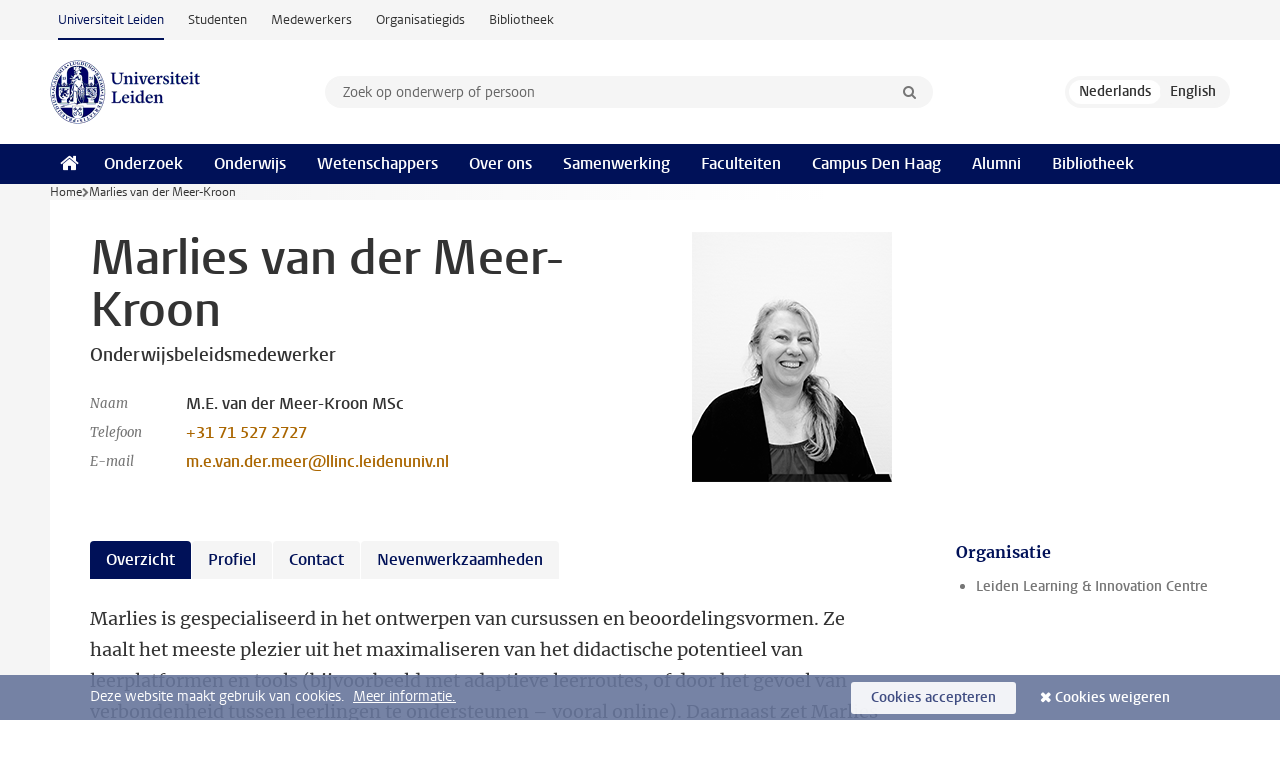

--- FILE ---
content_type: text/html;charset=UTF-8
request_url: https://www.universiteitleiden.nl/medewerkers/marlies-van-der-meer-kroon
body_size: 5893
content:
<!DOCTYPE html>
<html lang="nl" data-version="1.217.00" >
<head>


















<!-- standard page html head -->

    <title>Marlies van der Meer-Kroon - Universiteit Leiden</title>
        <meta name="google-site-verification" content="o8KYuFAiSZi6QWW1wxqKFvT1WQwN-BxruU42si9YjXw"/>
        <meta name="google-site-verification" content="hRUxrqIARMinLW2dRXrPpmtLtymnOTsg0Pl3WjHWQ4w"/>

        <link rel="canonical" href="https://www.universiteitleiden.nl/medewerkers/marlies-van-der-meer-kroon"/>
<!-- icons -->
    <link rel="shortcut icon" href="/design-1.1/assets/icons/favicon.ico"/>
    <link rel="icon" type="image/png" sizes="32x32" href="/design-1.1/assets/icons/icon-32px.png"/>
    <link rel="icon" type="image/png" sizes="96x96" href="/design-1.1/assets/icons/icon-96px.png"/>
    <link rel="icon" type="image/png" sizes="195x195" href="/design-1.1/assets/icons/icon-195px.png"/>

    <link rel="apple-touch-icon" href="/design-1.1/assets/icons/icon-120px.png"/> <!-- iPhone retina -->
    <link rel="apple-touch-icon" sizes="180x180"
          href="/design-1.1/assets/icons/icon-180px.png"/> <!-- iPhone 6 plus -->
    <link rel="apple-touch-icon" sizes="152x152"
          href="/design-1.1/assets/icons/icon-152px.png"/> <!-- iPad retina -->
    <link rel="apple-touch-icon" sizes="167x167"
          href="/design-1.1/assets/icons/icon-167px.png"/> <!-- iPad pro -->

    <meta charset="utf-8"/>
    <meta name="viewport" content="width=device-width, initial-scale=1"/>
    <meta http-equiv="X-UA-Compatible" content="IE=edge"/>

<meta name="application-name" content="search"
data-content-type="staffmember"
data-content-category="staffmember"
data-protected="false"
data-language="nl"
data-last-modified-date="2026-01-06"
data-publication-date="2026-01-08"
data-organization="leiden-learning-and-innovation-centre,service-units"
data-uuid="534cc810-7a44-4385-ab9b-20d8101785c2"
data-website="external-site,student-site,staffmember-site,library-site,org-site"
data-lastname="Meer-Kroon"
data-firstname="Marlies"
data-prefix="van der"
/>    <!-- Bluesky -->
    <meta name="bluesky:card" content="summary_large_image">
    <meta name="bluesky:site" content="unileiden.bsky.social">
        <meta name="bluesky:title" content="Marlies van der Meer-Kroon">



        <meta name="bluesky:image" content="https://www.universiteitleiden.nl/design-1.1/assets/images/bluesky-card.png">
    <!-- Twitter/X -->
    <meta name="twitter:card" content="summary_large_image">
    <meta name="twitter:site" content="@UniLeiden">
        <meta name="twitter:title" content="Marlies van der Meer-Kroon">



        <meta name="twitter:image" content="https://www.universiteitleiden.nl/desing-1.1/assets/images/twitter-card.png">
    <!-- Open Graph -->
        <meta property="og:title" content="Marlies van der Meer-Kroon"/>
    <meta property="og:type" content="website"/>
        <meta property="og:site_name" content="Universiteit Leiden"/>
        <meta property="og:locale" content="nl_NL"/>

        <meta property="og:image" content="https://www.universiteitleiden.nl/binaries/content/gallery/ul2/portraits/llinc/marlies_from_wp_20240301.png/marlies_from_wp_20240301.png/d600x315"/>

        <meta property="og:url" content="https://www.universiteitleiden.nl/medewerkers/marlies-van-der-meer-kroon"/>

<!-- Favicon and CSS -->

<link rel='shortcut icon' href="/design-1.1/assets/icons/favicon.ico"/>

    <link rel="stylesheet" href="/design-1.1/css/ul2external/screen.css?v=1.217.00"/>






<script>
var cookiesAccepted = 'false';
var internalTraffic = 'false';
</script>

<script>
window.dataLayer = window.dataLayer || [];
dataLayer.push({
event: 'Custom dimensions',
customDimensionData: {
language: 'nl',
pageType: 'staffmember',
publicationDate: '2026-01-08',
cookiesAccepted: window.cookiesAccepted,
},
user: {
internalTraffic: window.internalTraffic,
}
});
</script>
<!-- Google Tag Manager -->
<script>(function (w, d, s, l, i) {
w[l] = w[l] || [];
w[l].push({
'gtm.start':
new Date().getTime(), event: 'gtm.js'
});
var f = d.getElementsByTagName(s)[0],
j = d.createElement(s), dl = l != 'dataLayer' ? '&l=' + l : '';
j.async = true;
j.src =
'https://www.googletagmanager.com/gtm.js?id=' + i + dl;
f.parentNode.insertBefore(j, f);
})(window, document, 'script', 'dataLayer', 'GTM-P7SF446');
</script>
<!-- End Google Tag Manager -->



<!-- this line enables the loading of asynchronous components (together with the headContributions at the bottom) -->
<!-- Header Scripts -->
</head>
<body class=" left--detail">
<!-- To enable JS-based styles: -->
<script> document.body.className += ' js'; </script>
<div class="skiplinks">
<a href="#content" class="skiplink">Ga naar hoofdinhoud</a>
</div><div class="header-container"><div class="top-nav-section">
<nav class="top-nav wrapper js_mobile-fit-menu-items" data-show-text="toon alle" data-hide-text="verberg" data-items-text="menu onderdelen">
<ul id="sites-menu">
<li>
<a class="active track-event"
href="/"
data-event-category="external-site"
data-event-label="Topmenu external-site"
>Universiteit Leiden</a>
</li>
<li>
<a class=" track-event"
href="https://www.student.universiteitleiden.nl/"
data-event-category="student-site"
data-event-label="Topmenu external-site"
>Studenten</a>
</li>
<li>
<a class=" track-event"
href="https://www.medewerkers.universiteitleiden.nl/"
data-event-category="staffmember-site"
data-event-label="Topmenu external-site"
>Medewerkers</a>
</li>
<li>
<a class=" track-event"
href="https://www.organisatiegids.universiteitleiden.nl/"
data-event-category="org-site"
data-event-label="Topmenu external-site"
>Organisatiegids</a>
</li>
<li>
<a class=" track-event"
href="https://www.bibliotheek.universiteitleiden.nl/"
data-event-category="library-site"
data-event-label="Topmenu external-site"
>Bibliotheek</a>
</li>
</ul>
</nav>
</div>
<header id="header-main" class="wrapper clearfix">
<h1 class="logo">
<a href="/">
<img width="151" height="64" src="/design-1.1/assets/images/zegel.png" alt="Universiteit Leiden"/>
</a>
</h1><!-- Standard page searchbox -->
<form id="search" method="get" action="searchresults-main">
<input type="hidden" name="website" value="external-site"/>
<fieldset>
<legend>Zoek op onderwerp of persoon en selecteer categorie</legend>
<label for="search-field">Zoekterm</label>
<input id="search-field" type="search" name="q" data-suggest="https://www.universiteitleiden.nl/async/searchsuggestions"
data-wait="100" data-threshold="3"
value="" placeholder="Zoek op onderwerp of persoon"/>
<ul class="options">
<li>
<a href="/zoeken" data-hidden='' data-hint="Zoek op onderwerp of persoon">
Alle categorieën </a>
</li>
<li>
<a href="/zoeken" data-hidden='{"content-category":"staffmember"}' data-hint="Zoek op&nbsp;personen">
Personen
</a>
</li>
<li>
<a href="/zoeken" data-hidden='{"content-category":"education"}' data-hint="Zoek op&nbsp;onderwijs">
Onderwijs
</a>
</li>
<li>
<a href="/zoeken" data-hidden='{"content-category":"research"}' data-hint="Zoek op&nbsp;onderzoek">
Onderzoek
</a>
</li>
<li>
<a href="/zoeken" data-hidden='{"content-category":"news"}' data-hint="Zoek op&nbsp;nieuws">
Nieuws
</a>
</li>
<li>
<a href="/zoeken" data-hidden='{"content-category":"event"}' data-hint="Zoek op&nbsp;agenda">
Agenda
</a>
</li>
<li>
<a href="/zoeken" data-hidden='{"content-category":"dossier"}' data-hint="Zoek op&nbsp;dossiers">
Dossiers
</a>
</li>
<li>
<a href="/zoeken" data-hidden='{"content-category":"location"}' data-hint="Zoek op&nbsp;locaties">
Locaties
</a>
</li>
<li>
<a href="/zoeken" data-hidden='{"content-category":"course"}' data-hint="Zoek op&nbsp;cursussen">
Cursussen
</a>
</li>
<li>
<a href="/zoeken" data-hidden='{"content-category":"vacancy"}' data-hint="Zoek op&nbsp;vacatures">
Vacatures
</a>
</li>
<li>
<a href="/zoeken" data-hidden='{"content-category":"general"}' data-hint="Zoek op&nbsp;overig">
Overig
</a>
</li>
<li>
<a href="/zoeken" data-hidden='{"keywords":"true"}' data-hint="Zoek op&nbsp;trefwoorden">
Trefwoorden
</a>
</li>
</ul>
<button class="submit" type="submit">
<span>Zoeken</span>
</button>
</fieldset>
</form><div class="language-btn-group">
<span class="btn active">
<abbr title="Nederlands">nl</abbr>
</span>
<a href="https://www.universiteitleiden.nl/en/staffmembers/marlies-van-der-meer-kroon" class="btn">
<abbr title="English">en</abbr>
</a>
</div>
</header><nav id="main-menu" class="main-nav js_nav--disclosure" data-nav-label="Menu" data-hamburger-destination="header-main">
<ul class="wrapper">
<li><a class="home" href="/"><span>Home</span></a></li>
<li>
<a href="/onderzoek" >Onderzoek</a>
</li>
<li>
<a href="/onderwijs" >Onderwijs</a>
</li>
<li>
<a href="/wetenschappers" >Wetenschappers</a>
</li>
<li>
<a href="/over-ons" >Over ons</a>
</li>
<li>
<a href="/samenwerking" >Samenwerking</a>
</li>
<li>
<a href="/over-ons/bestuur/faculteiten" >Faculteiten</a>
</li>
<li>
<a href="/den-haag" >Campus Den Haag</a>
</li>
<li>
<a href="/alumni" >Alumni</a>
</li>
<li>
<a href="https://www.bibliotheek.universiteitleiden.nl" >Bibliotheek</a>
</li>
</ul>
</nav>
</div>
<div class="main-container">
<div class="main wrapper clearfix">

<!-- main Student and Staff pages -->

<nav class="breadcrumb" aria-label="Breadcrumb" id="js_breadcrumbs" data-show-text="toon alle" data-hide-text="verberg" data-items-text="broodkruimels">
<ol id="breadcrumb-list">
<li>
<a href="/">Home</a>
</li>
<li>Marlies van der Meer-Kroon</li>
</ol>
</nav>


















<article id="content" class="left--detail__layout profile">
    <div class="article-header">
        <section class="basics">
            <!-- facts -->
            <h1>Marlies van der Meer-Kroon</h1>
            <p class="context search-off">
                    Onderwijsbeleidsmedewerker
            </p>


            <dl class="facts search-off">
                <dt>Naam</dt>
                <dd> M.E. van der Meer-Kroon MSc</dd>

                        <dt>Telefoon</dt>
                        <dd>
                            <a href="tel:+31715272727">+31 71 527 2727</a>
                        </dd>

                        <dt>E-mail</dt>
                        <dd><a href="mailto:m.e.van.der.meer@llinc.leidenuniv.nl">m.e.van.der.meer@llinc.leidenuniv.nl</a></dd>

            </dl>
        </section>




                    <figure class="photo search-off">
                        <img src="/binaries/content/gallery/ul2/portraits/llinc/marlies_from_wp_20240301.png/marlies_from_wp_20240301.png/d200x250"  alt="" width="200" height="250" />
                    </figure>
    </div>
    <!-- Overview tab -->
    <div class="article-main-content">
            <section class="tab search-off" data-tab-label="Overzicht">
                    <p>Marlies is gespecialiseerd in het ontwerpen van cursussen en beoordelingsvormen. Ze haalt het meeste plezier uit het maximaliseren van het didactische potentieel van leerplatformen en tools (bijvoorbeeld met adaptieve leerroutes, of door het gevoel van verbondenheid tussen leerlingen te ondersteunen – vooral online). Daarnaast zet Marlies haar ervaring met onderzoek naar onderwijsontwerp in als extern promovendus bij het Instituut Pedagogische Wetenschappen.</p>
                    <p>
                        <a class="read-more" href="#tab-2">Meer informatie over&nbsp;Marlies van der Meer-Kroon</a>
                    </p>
            </section>

        <!-- Biography tab -->
            <section class="tab search-off" data-tab-label="Profiel">
    <h2>Kort CV</h2>
<p><span><span><span>Marlies studeerde Onderwijswetenschappen in Utrecht en houdt zich al haar hele werkende leven bezig met het leren ‘van een beeldscherm’, in allerlei vormen en steeds meebewegend met de groeiende technologische mogelijkheden en de stand van zaken van het onderwijs.</span></span></span></p>

<p><span><span><span>Zij is tevens buitenpromovendus bij het Instituut Pedagogische Wetenschappen en haar promotor is prof.dr.&nbsp;Christine Espin. Werktitel proefschrift: 'Using Learner-System Interaction to Enhance the Digital Learning Experience'.</span></span></span></p>    <h2>Werkdagen</h2>
<p>Ma, di, do en vrij.</p>            </section>

        <!-- Contact tab -->
        <section class="tab search-off" data-tab-label="Contact">
    <div class="role">
        <div class="col">
            <h2>Onderwijsbeleidsmedewerker</h2>
            <ul>
                    <li>Leiden Learning and Innovation Centre</li>
                    <li>Learning Consulting</li>
            </ul>
        </div>
        <div class="col">

                    <h3>Werkadres</h3>
                    <address>
                            <a href="/locaties/plnt">PLNT</a><br/>
                        Langegracht&nbsp;70<br/>
                        2312NV&nbsp;Leiden<br/>

                    </address>

                <h3>Contact</h3>
                <ul>
                        <li>
                            <a href="tel:+31715272727">+31 71 527 2727</a>
                        </li>
                        <li>
                            <a href="mailto:m.e.van.der.meer@llinc.leidenuniv.nl">m.e.van.der.meer@llinc.leidenuniv.nl</a>
                        </li>
                </ul>
        </div>
    </div>
    <div class="role">
        <div class="col">
            <h2>Buitenpromovendus</h2>
            <ul>
                    <li>Faculteit der Sociale Wetenschappen</li>
                    <li>Instituut Pedagogische Wetenschappen</li>
                    <li>Leer/Gedragsproblemen in het onderwijs</li>
            </ul>
        </div>
        <div class="col">

                    <h3>Werkadres</h3>
                    <address>
                            <a href="/locaties/fsw-gebouw">Agora</a><br/>
                        Wassenaarseweg&nbsp;52<br/>
                        2333 AK&nbsp;Leiden<br/>

                    </address>

                <h3>Contact</h3>
                <ul>
                        <li>
                            <a href="tel:+31715272727">+31 71 527 2727</a>
                        </li>
                        <li>
                            <a href="mailto:m.e.van.der.meer@fsw.leidenuniv.nl">m.e.van.der.meer@fsw.leidenuniv.nl</a>
                        </li>
                </ul>
        </div>
    </div>
        </section>

        <!-- Publications tab -->

        <!-- Activities tab -->

        <!-- Additional functions tab -->
        <section class="tab search-off" data-tab-label="Nevenwerkzaamheden">
            <div class="box-row full">
                <div class="box">
                    <div class="box-content">
                            <ul>
                                    <li>
                                        <span class="meta">Meer &amp; Meer</span>
                                        <strong>Freelance Onderwijskundige advisering/ontwerp, Tekstschrijven</strong>
                                    </li>
                            </ul>
                    </div>
                </div>
            </div>
        </section>

        <!-- Share links -->
        <section class="share search-off">

<!-- Social Media icons 1.1 -->

<a class="facebook" href="http://www.facebook.com/sharer/sharer.php?u=https%3A%2F%2Fwww.universiteitleiden.nl%2Fmedewerkers%2Fmarlies-van-der-meer-kroon"><span class="visually-hidden">Delen op Facebook</span></a>
<a class="bluesky" href="https://bsky.app/intent/compose?text=Marlies+van+der+Meer-Kroon+https%3A%2F%2Fwww.universiteitleiden.nl%2Fmedewerkers%2Fmarlies-van-der-meer-kroon"><span class="visually-hidden">Delen via Bluesky</span></a>
<a class="linkedin" href="http://www.linkedin.com/shareArticle?mini=true&title=Marlies+van+der+Meer-Kroon&url=https%3A%2F%2Fwww.universiteitleiden.nl%2Fmedewerkers%2Fmarlies-van-der-meer-kroon"><span class="visually-hidden">Delen op LinkedIn</span></a>
<a class="whatsapp" href="whatsapp://send?text=Marlies+van+der+Meer-Kroon+https%3A%2F%2Fwww.universiteitleiden.nl%2Fmedewerkers%2Fmarlies-van-der-meer-kroon"><span class="visually-hidden">Delen via WhatsApp</span></a>
<a class="mastodon" href="https://mastodon.social/share?text=Marlies+van+der+Meer-Kroon&url=https%3A%2F%2Fwww.universiteitleiden.nl%2Fmedewerkers%2Fmarlies-van-der-meer-kroon"><span class="visually-hidden">Delen via Mastodon</span></a>
        </section>
    </div>













<aside>



        <div class="box paginated" data-per-page="10" data-prev="" data-next="">
            <div class="box-header">
                <h2>Organisatie</h2>
            </div>
            <div class="box-content">
                <ul class="bulleted">
                        <li>
                                <a href="/llinc">Leiden Learning &amp; Innovation Centre</a>
                        </li>
                </ul>
            </div>
        </div>

</aside>
</article>


</div>
</div><div class="footer-container">
<footer class="wrapper clearfix">
<section>
<h2>Studiekeuze</h2>
<ul>
<li>
<a href="/onderwijs/bachelors">Bacheloropleidingen</a>
</li>
<li>
<a href="/onderwijs/masters">Masteropleidingen</a>
</li>
<li>
<a href="/wetenschappers/promoveren">PhD-programma's</a>
</li>
<li>
<a href="/onderwijs/onderwijs-voor-professionals">Onderwijs voor professionals</a>
</li>
<li>
<a href="/en/education/other-modes-of-study/summer-schools">Summer Schools</a>
</li>
<li>
<a href="/onderwijs/bachelors/voorlichtingsactiviteiten/open-dagen">Open dagen</a>
</li>
<li>
<a href="/onderwijs/masters/voorlichtingsactiviteiten/master-open-dagen">Master Open Dag</a>
</li>
</ul>
</section>
<section>
<h2>Organisatie</h2>
<ul>
<li>
<a href="/en/archaeology">Archeologie</a>
</li>
<li>
<a href="/geesteswetenschappen">Geesteswetenschappen</a>
</li>
<li>
<a href="/geneeskunde-lumc">Geneeskunde/LUMC</a>
</li>
<li>
<a href="/governance-and-global-affairs">Governance and Global Affairs</a>
</li>
<li>
<a href="/rechtsgeleerdheid">Rechtsgeleerdheid</a>
</li>
<li>
<a href="/sociale-wetenschappen">Sociale Wetenschappen</a>
</li>
<li>
<a href="/wiskunde-en-natuurwetenschappen">Wiskunde en Natuurwetenschappen</a>
</li>
<li>
<a href="/afrika-studiecentrum-leiden">Afrika-Studiecentrum Leiden</a>
</li>
<li>
<a href="/honours-academy">Honours Academy</a>
</li>
<li>
<a href="/iclon">ICLON</a>
</li>
<li>
<a href="https://www.organisatiegids.universiteitleiden.nl/faculteiten-en-instituten/international-institute-for-asian-studies">International Institute for Asian Studies</a>
</li>
</ul>
</section>
<section>
<h2>Over ons</h2>
<ul>
<li>
<a href="/werken-bij">Werken bij de Universiteit Leiden</a>
</li>
<li>
<a href="https://www.luf.nl/">Steun de Universiteit Leiden</a>
</li>
<li>
<a href="/alumni">Alumni</a>
</li>
<li>
<a href="/over-ons/impact">Impact</a>
</li>
<li>
<a href="https://www.leiden-delft-erasmus.nl/">Leiden-Delft-Erasmus Universities</a>
</li>
<li>
<a href="https://www.universiteitleiden.nl/locaties">Locaties</a>
</li>
<li>
<a href="https://www.organisatiegids.universiteitleiden.nl/reglementen/algemeen/universitaire-website-disclaimer">Disclaimer</a>
</li>
<li>
<a href="https://www.organisatiegids.universiteitleiden.nl/cookies">Cookies</a>
</li>
<li>
<a href="https://www.organisatiegids.universiteitleiden.nl/reglementen/algemeen/privacyverklaringen">Privacy</a>
</li>
<li>
<a href="/over-ons/contact">Contact</a>
</li>
</ul>
</section>
<section>
<h2>Volg ons</h2>
<ul>
<li>
<a href="https://web.universiteitleiden.nl/nieuwsbrief">Lees onze wekelijkse nieuwsbrief</a>
</li>
</ul>
<div class="share">
<a href="https://bsky.app/profile/unileiden.bsky.social" class="bluesky"><span class="visually-hidden">Volg ons op bluesky</span></a>
<a href="https://nl-nl.facebook.com/UniversiteitLeiden" class="facebook"><span class="visually-hidden">Volg ons op facebook</span></a>
<a href="https://www.youtube.com/user/UniversiteitLeiden" class="youtube"><span class="visually-hidden">Volg ons op youtube</span></a>
<a href="https://www.linkedin.com/company/leiden-university" class="linkedin"><span class="visually-hidden">Volg ons op linkedin</span></a>
<a href="https://instagram.com/universiteitleiden" class="instagram"><span class="visually-hidden">Volg ons op instagram</span></a>
<a href="https://mastodon.nl/@universiteitleiden" class="mastodon"><span class="visually-hidden">Volg ons op mastodon</span></a>
</div>
</section>
</footer>
</div><div class="cookies">
<div class="wrapper">
Deze website maakt gebruik van cookies.&nbsp;
<a href="https://www.organisatiegids.universiteitleiden.nl/cookies">
Meer informatie. </a>
<form action="/medewerkers/marlies-van-der-meer-kroon?_hn:type=action&amp;_hn:ref=r61_r9" method="post">
<button type="submit" class="accept" name="cookie" value="accept">Cookies accepteren</button>
<button type="submit" class="reject" name="cookie" value="reject">Cookies weigeren</button>
</form>
</div>
</div><!-- bottom scripts -->
<script async defer src="/design-1.1/scripts/ul2.js?v=1.217.00" data-main="/design-1.1/scripts/ul2common/main.js"></script>
<!-- this line enables the loading of asynchronous components (together with the headContributions at the top) -->
</body>
</html>